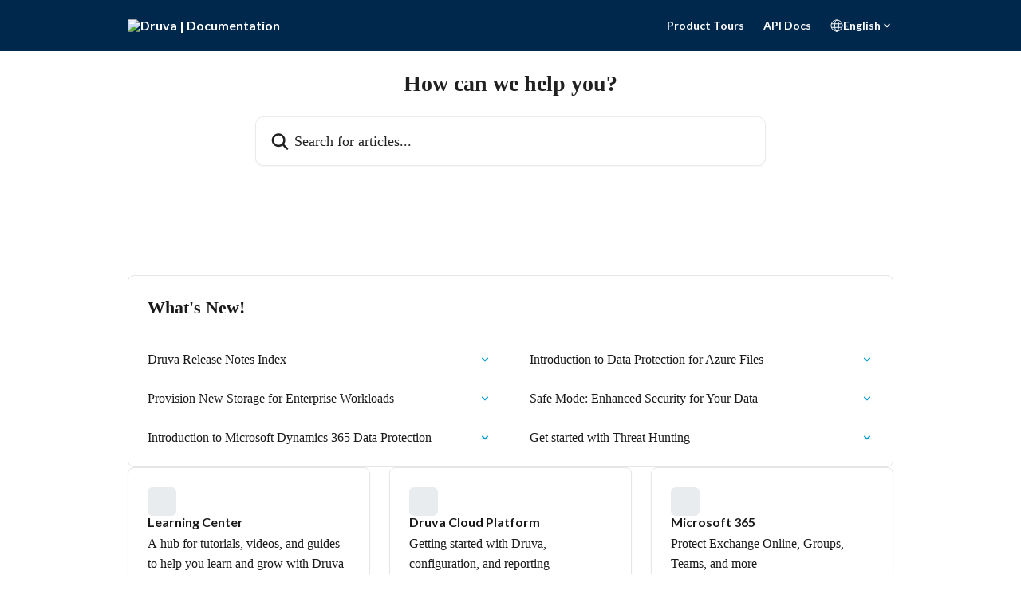

--- FILE ---
content_type: text/html; charset=utf-8
request_url: https://help.druva.com/en
body_size: 16044
content:
<!DOCTYPE html><html lang="en"><head><meta charSet="utf-8" data-next-head=""/><title data-next-head="">Druva | Documentation</title><meta property="og:title" content="Druva | Documentation" data-next-head=""/><meta name="twitter:title" content="Druva | Documentation" data-next-head=""/><meta property="og:description" content="Druva | Documentation" data-next-head=""/><meta name="twitter:description" content="Druva | Documentation" data-next-head=""/><meta name="description" content="Druva | Documentation" data-next-head=""/><meta property="og:type" content="website" data-next-head=""/><meta name="robots" content="all" data-next-head=""/><meta name="viewport" content="width=device-width, initial-scale=1" data-next-head=""/><link href="https://intercom.help/druva-help-center/assets/favicon" rel="icon" data-next-head=""/><link rel="canonical" href="https://help.druva.com/en/" data-next-head=""/><link rel="alternate" href="https://help.druva.com/en/" hrefLang="en" data-next-head=""/><link rel="alternate" href="https://help.druva.com/en/" hrefLang="x-default" data-next-head=""/><link nonce="z0fv6RznRBVGGsjBUG3nXUPcR2UptcUVZDGD0QFHLww=" rel="preload" href="https://static.intercomassets.com/_next/static/css/3141721a1e975790.css" as="style"/><link nonce="z0fv6RznRBVGGsjBUG3nXUPcR2UptcUVZDGD0QFHLww=" rel="stylesheet" href="https://static.intercomassets.com/_next/static/css/3141721a1e975790.css" data-n-g=""/><link nonce="z0fv6RznRBVGGsjBUG3nXUPcR2UptcUVZDGD0QFHLww=" rel="preload" href="https://static.intercomassets.com/_next/static/css/478e7021f61ff7f6.css" as="style"/><link nonce="z0fv6RznRBVGGsjBUG3nXUPcR2UptcUVZDGD0QFHLww=" rel="stylesheet" href="https://static.intercomassets.com/_next/static/css/478e7021f61ff7f6.css"/><link nonce="z0fv6RznRBVGGsjBUG3nXUPcR2UptcUVZDGD0QFHLww=" rel="preload" href="https://static.intercomassets.com/_next/static/css/2b420b27f78df33f.css" as="style"/><link nonce="z0fv6RznRBVGGsjBUG3nXUPcR2UptcUVZDGD0QFHLww=" rel="stylesheet" href="https://static.intercomassets.com/_next/static/css/2b420b27f78df33f.css"/><noscript data-n-css="z0fv6RznRBVGGsjBUG3nXUPcR2UptcUVZDGD0QFHLww="></noscript><script defer="" nonce="z0fv6RznRBVGGsjBUG3nXUPcR2UptcUVZDGD0QFHLww=" nomodule="" src="https://static.intercomassets.com/_next/static/chunks/polyfills-42372ed130431b0a.js"></script><script defer="" src="https://static.intercomassets.com/_next/static/chunks/4065.dc03f823da24a99e.js" nonce="z0fv6RznRBVGGsjBUG3nXUPcR2UptcUVZDGD0QFHLww="></script><script defer="" src="https://static.intercomassets.com/_next/static/chunks/1200.9e10d77acb556fa6.js" nonce="z0fv6RznRBVGGsjBUG3nXUPcR2UptcUVZDGD0QFHLww="></script><script src="https://static.intercomassets.com/_next/static/chunks/webpack-bddfdcefc2f9fcc5.js" nonce="z0fv6RznRBVGGsjBUG3nXUPcR2UptcUVZDGD0QFHLww=" defer=""></script><script src="https://static.intercomassets.com/_next/static/chunks/framework-1f1b8d38c1d86c61.js" nonce="z0fv6RznRBVGGsjBUG3nXUPcR2UptcUVZDGD0QFHLww=" defer=""></script><script src="https://static.intercomassets.com/_next/static/chunks/main-867d51f9867933e7.js" nonce="z0fv6RznRBVGGsjBUG3nXUPcR2UptcUVZDGD0QFHLww=" defer=""></script><script src="https://static.intercomassets.com/_next/static/chunks/pages/_app-48cb5066bcd6f6c7.js" nonce="z0fv6RznRBVGGsjBUG3nXUPcR2UptcUVZDGD0QFHLww=" defer=""></script><script src="https://static.intercomassets.com/_next/static/chunks/d0502abb-aa607f45f5026044.js" nonce="z0fv6RznRBVGGsjBUG3nXUPcR2UptcUVZDGD0QFHLww=" defer=""></script><script src="https://static.intercomassets.com/_next/static/chunks/6190-ef428f6633b5a03f.js" nonce="z0fv6RznRBVGGsjBUG3nXUPcR2UptcUVZDGD0QFHLww=" defer=""></script><script src="https://static.intercomassets.com/_next/static/chunks/296-7834dcf3444315af.js" nonce="z0fv6RznRBVGGsjBUG3nXUPcR2UptcUVZDGD0QFHLww=" defer=""></script><script src="https://static.intercomassets.com/_next/static/chunks/1493-082b934bc7717cd6.js" nonce="z0fv6RznRBVGGsjBUG3nXUPcR2UptcUVZDGD0QFHLww=" defer=""></script><script src="https://static.intercomassets.com/_next/static/chunks/pages/%5BhelpCenterIdentifier%5D/%5Blocale%5D/landing-11986287b0fe7a13.js" nonce="z0fv6RznRBVGGsjBUG3nXUPcR2UptcUVZDGD0QFHLww=" defer=""></script><script src="https://static.intercomassets.com/_next/static/owCM6oqJUAqxAIiAh7wdD/_buildManifest.js" nonce="z0fv6RznRBVGGsjBUG3nXUPcR2UptcUVZDGD0QFHLww=" defer=""></script><script src="https://static.intercomassets.com/_next/static/owCM6oqJUAqxAIiAh7wdD/_ssgManifest.js" nonce="z0fv6RznRBVGGsjBUG3nXUPcR2UptcUVZDGD0QFHLww=" defer=""></script><meta name="sentry-trace" content="56e913dfa54532aded834c3c204746d1-1c5ec67ca57d4bef-0"/><meta name="baggage" content="sentry-environment=production,sentry-release=26d76f7c84b09204ce798b2e4a56b669913ab165,sentry-public_key=187f842308a64dea9f1f64d4b1b9c298,sentry-trace_id=56e913dfa54532aded834c3c204746d1,sentry-org_id=2129,sentry-sampled=false,sentry-sample_rand=0.09671483422813532,sentry-sample_rate=0"/><style id="__jsx-2011419142">:root{--body-bg: rgb(255, 255, 255);
--body-image: none;
--body-bg-rgb: 255, 255, 255;
--body-border: rgb(230, 230, 230);
--body-primary-color: #1a1a1a;
--body-secondary-color: #737373;
--body-reaction-bg: rgb(242, 242, 242);
--body-reaction-text-color: rgb(64, 64, 64);
--body-toc-active-border: #737373;
--body-toc-inactive-border: #f2f2f2;
--body-toc-inactive-color: #737373;
--body-toc-active-font-weight: 400;
--body-table-border: rgb(204, 204, 204);
--body-color: hsl(0, 0%, 0%);
--footer-bg: rgb(0, 40, 76);
--footer-image: none;
--footer-border: rgb(0, 67, 127);
--footer-color: hsl(210, 17%, 98%);
--header-bg: none;
--header-image: url(https://downloads.intercomcdn.com/i/o/465507/4bb5e205ad405d4b75368139/d73e08309388a84917c8329087e50d4b.png);
--header-color: hsl(0, 0%, 13%);
--collection-card-bg: rgb(233, 236, 239);
--collection-card-image: none;
--collection-card-color: hsl(30, 38%, 94%);
--card-bg: rgb(255, 255, 255);
--card-border-color: rgb(230, 230, 230);
--card-border-inner-radius: 6px;
--card-border-radius: 8px;
--card-shadow: 0 1px 2px 0 rgb(0 0 0 / 0.05);
--search-bar-border-radius: 10px;
--search-bar-width: 100%;
--ticket-blue-bg-color: #dce1f9;
--ticket-blue-text-color: #334bfa;
--ticket-green-bg-color: #d7efdc;
--ticket-green-text-color: #0f7134;
--ticket-orange-bg-color: #ffebdb;
--ticket-orange-text-color: #b24d00;
--ticket-red-bg-color: #ffdbdb;
--ticket-red-text-color: #df2020;
--header-height: 245px;
--header-subheader-background-color: #00284C;
--header-subheader-font-color: #FFFFFF;
--content-block-bg: rgb(255, 255, 255);
--content-block-image: none;
--content-block-color: hsl(0, 0%, 10%);
--content-block-button-bg: rgb(33, 113, 181);
--content-block-button-image: none;
--content-block-button-color: hsl(210, 17%, 98%);
--content-block-button-radius: 6px;
--content-block-margin: calc(-50vw + 50%);
--content-block-width: calc(100vw);
--primary-color: hsl(195, 100%, 40%);
--primary-color-alpha-10: hsla(195, 100%, 40%, 0.1);
--primary-color-alpha-60: hsla(195, 100%, 40%, 0.6);
--text-on-primary-color: #1a1a1a}</style><style id="__jsx-2179010651">:root{--font-family-primary: 'Roboto', 'Roboto Fallback'}</style><style id="__jsx-1812811501">:root{--font-family-secondary: 'Lato', 'Lato Fallback'}</style><style id="__jsx-1308133340">#search-bar{--search-bar-width: 640px}</style><style id="__jsx-1406699716">#header{--header-height: 245px}</style><style id="__jsx-cf6f0ea00fa5c760">.fade-background.jsx-cf6f0ea00fa5c760{background:radial-gradient(333.38%100%at 50%0%,rgba(var(--body-bg-rgb),0)0%,rgba(var(--body-bg-rgb),.00925356)11.67%,rgba(var(--body-bg-rgb),.0337355)21.17%,rgba(var(--body-bg-rgb),.0718242)28.85%,rgba(var(--body-bg-rgb),.121898)35.03%,rgba(var(--body-bg-rgb),.182336)40.05%,rgba(var(--body-bg-rgb),.251516)44.25%,rgba(var(--body-bg-rgb),.327818)47.96%,rgba(var(--body-bg-rgb),.409618)51.51%,rgba(var(--body-bg-rgb),.495297)55.23%,rgba(var(--body-bg-rgb),.583232)59.47%,rgba(var(--body-bg-rgb),.671801)64.55%,rgba(var(--body-bg-rgb),.759385)70.81%,rgba(var(--body-bg-rgb),.84436)78.58%,rgba(var(--body-bg-rgb),.9551)88.2%,rgba(var(--body-bg-rgb),1)100%),var(--header-image),var(--header-bg);background-size:cover;background-position-x:center}</style></head><body><div id="__next"><div dir="ltr" class="h-full w-full"><span class="hidden">Copyright 2023. Intercom Inc.

      Licensed under the Apache License, Version 2.0 (the &quot;License&quot;);
      you may not use this file except in compliance with the License.
      You may obtain a copy of the License at

          http://www.apache.org/licenses/LICENSE-2.0

      Unless required by applicable law or agreed to in writing, software
      distributed under the License is distributed on an &quot;AS IS&quot; BASIS,
      WITHOUT WARRANTIES OR CONDITIONS OF ANY KIND, either express or implied.
      See the License for the specific language governing permissions and
      limitations under the License.</span><span class="hidden">Copyright (c) 2023, Intercom, Inc. (legal@intercom.io) with Reserved Font Name &quot;Lato&quot;.
      This Font Software is licensed under the SIL Open Font License, Version 1.1.</span><a href="#main-content" class="sr-only font-bold text-header-color focus:not-sr-only focus:absolute focus:left-4 focus:top-4 focus:z-50" aria-roledescription="Link, Press control-option-right-arrow to exit">Skip to main content</a><main class=""><header id="header" data-testid="header" class="jsx-cf6f0ea00fa5c760 flex flex-col text-header-color"><section class="relative flex w-full flex-col bg-header-subheader-background-color text-header-subheader-font-color pb-6"><div class="header__meta_wrapper flex justify-center px-5 pt-6 leading-none sm:px-10"><div class="flex items-center w-240" data-testid="subheader-container"><div class="mo__body header__site_name"><div class="header__logo"><a href="/en/"><img src="https://downloads.intercomcdn.com/i/o/440690/1a2d657ec884f670fda4ec8e/31e15d955d73babef21f49bb8f1142ee.png" height="249" alt="Druva | Documentation"/></a></div></div><div><div class="flex items-center font-semibold"><div class="flex items-center md:hidden" data-testid="small-screen-children"><button class="flex items-center border-none bg-transparent px-1.5" data-testid="hamburger-menu-button" aria-label="Open menu"><svg width="24" height="24" viewBox="0 0 16 16" xmlns="http://www.w3.org/2000/svg" class="fill-current"><path d="M1.86861 2C1.38889 2 1 2.3806 1 2.85008C1 3.31957 1.38889 3.70017 1.86861 3.70017H14.1314C14.6111 3.70017 15 3.31957 15 2.85008C15 2.3806 14.6111 2 14.1314 2H1.86861Z"></path><path d="M1 8C1 7.53051 1.38889 7.14992 1.86861 7.14992H14.1314C14.6111 7.14992 15 7.53051 15 8C15 8.46949 14.6111 8.85008 14.1314 8.85008H1.86861C1.38889 8.85008 1 8.46949 1 8Z"></path><path d="M1 13.1499C1 12.6804 1.38889 12.2998 1.86861 12.2998H14.1314C14.6111 12.2998 15 12.6804 15 13.1499C15 13.6194 14.6111 14 14.1314 14H1.86861C1.38889 14 1 13.6194 1 13.1499Z"></path></svg></button><div class="fixed right-0 top-0 z-50 h-full w-full hidden" data-testid="hamburger-menu"><div class="flex h-full w-full justify-end bg-black bg-opacity-30"><div class="flex h-fit w-full flex-col bg-white opacity-100 sm:h-full sm:w-1/2"><button class="text-body-font flex items-center self-end border-none bg-transparent pr-6 pt-6" data-testid="hamburger-menu-close-button" aria-label="Close menu"><svg width="24" height="24" viewBox="0 0 16 16" xmlns="http://www.w3.org/2000/svg"><path d="M3.5097 3.5097C3.84165 3.17776 4.37984 3.17776 4.71178 3.5097L7.99983 6.79775L11.2879 3.5097C11.6198 3.17776 12.158 3.17776 12.49 3.5097C12.8219 3.84165 12.8219 4.37984 12.49 4.71178L9.20191 7.99983L12.49 11.2879C12.8219 11.6198 12.8219 12.158 12.49 12.49C12.158 12.8219 11.6198 12.8219 11.2879 12.49L7.99983 9.20191L4.71178 12.49C4.37984 12.8219 3.84165 12.8219 3.5097 12.49C3.17776 12.158 3.17776 11.6198 3.5097 11.2879L6.79775 7.99983L3.5097 4.71178C3.17776 4.37984 3.17776 3.84165 3.5097 3.5097Z"></path></svg></button><nav class="flex flex-col pl-4 text-black"><a target="_blank" rel="noopener noreferrer" href="https://www.druva.com/tours" class="mx-5 mb-5 text-md no-underline hover:opacity-80 md:mx-3 md:my-0 md:text-base" data-testid="header-link-0">Product Tours</a><a target="_blank" rel="noopener noreferrer" href="https://developer.druva.com/" class="mx-5 mb-5 text-md no-underline hover:opacity-80 md:mx-3 md:my-0 md:text-base" data-testid="header-link-1">API Docs</a><div class="relative cursor-pointer has-[:focus]:outline"><select class="peer absolute z-10 block h-6 w-full cursor-pointer opacity-0 md:text-base" aria-label="Change language" id="language-selector"><option value="/en/" class="text-black" selected="">English</option></select><div class="mb-10 ml-5 flex items-center gap-1 text-md hover:opacity-80 peer-hover:opacity-80 md:m-0 md:ml-3 md:text-base" aria-hidden="true"><svg id="locale-picker-globe" width="16" height="16" viewBox="0 0 16 16" fill="none" xmlns="http://www.w3.org/2000/svg" class="shrink-0" aria-hidden="true"><path d="M8 15C11.866 15 15 11.866 15 8C15 4.13401 11.866 1 8 1C4.13401 1 1 4.13401 1 8C1 11.866 4.13401 15 8 15Z" stroke="currentColor" stroke-linecap="round" stroke-linejoin="round"></path><path d="M8 15C9.39949 15 10.534 11.866 10.534 8C10.534 4.13401 9.39949 1 8 1C6.60051 1 5.466 4.13401 5.466 8C5.466 11.866 6.60051 15 8 15Z" stroke="currentColor" stroke-linecap="round" stroke-linejoin="round"></path><path d="M1.448 5.75989H14.524" stroke="currentColor" stroke-linecap="round" stroke-linejoin="round"></path><path d="M1.448 10.2402H14.524" stroke="currentColor" stroke-linecap="round" stroke-linejoin="round"></path></svg>English<svg id="locale-picker-arrow" width="16" height="16" viewBox="0 0 16 16" fill="none" xmlns="http://www.w3.org/2000/svg" class="shrink-0" aria-hidden="true"><path d="M5 6.5L8.00093 9.5L11 6.50187" stroke="currentColor" stroke-width="1.5" stroke-linecap="round" stroke-linejoin="round"></path></svg></div></div></nav></div></div></div></div><nav class="hidden items-center md:flex" data-testid="large-screen-children"><a target="_blank" rel="noopener noreferrer" href="https://www.druva.com/tours" class="mx-5 mb-5 text-md no-underline hover:opacity-80 md:mx-3 md:my-0 md:text-base" data-testid="header-link-0">Product Tours</a><a target="_blank" rel="noopener noreferrer" href="https://developer.druva.com/" class="mx-5 mb-5 text-md no-underline hover:opacity-80 md:mx-3 md:my-0 md:text-base" data-testid="header-link-1">API Docs</a><div class="relative cursor-pointer has-[:focus]:outline"><select class="peer absolute z-10 block h-6 w-full cursor-pointer opacity-0 md:text-base" aria-label="Change language" id="language-selector"><option value="/en/" class="text-black" selected="">English</option></select><div class="mb-10 ml-5 flex items-center gap-1 text-md hover:opacity-80 peer-hover:opacity-80 md:m-0 md:ml-3 md:text-base" aria-hidden="true"><svg id="locale-picker-globe" width="16" height="16" viewBox="0 0 16 16" fill="none" xmlns="http://www.w3.org/2000/svg" class="shrink-0" aria-hidden="true"><path d="M8 15C11.866 15 15 11.866 15 8C15 4.13401 11.866 1 8 1C4.13401 1 1 4.13401 1 8C1 11.866 4.13401 15 8 15Z" stroke="currentColor" stroke-linecap="round" stroke-linejoin="round"></path><path d="M8 15C9.39949 15 10.534 11.866 10.534 8C10.534 4.13401 9.39949 1 8 1C6.60051 1 5.466 4.13401 5.466 8C5.466 11.866 6.60051 15 8 15Z" stroke="currentColor" stroke-linecap="round" stroke-linejoin="round"></path><path d="M1.448 5.75989H14.524" stroke="currentColor" stroke-linecap="round" stroke-linejoin="round"></path><path d="M1.448 10.2402H14.524" stroke="currentColor" stroke-linecap="round" stroke-linejoin="round"></path></svg>English<svg id="locale-picker-arrow" width="16" height="16" viewBox="0 0 16 16" fill="none" xmlns="http://www.w3.org/2000/svg" class="shrink-0" aria-hidden="true"><path d="M5 6.5L8.00093 9.5L11 6.50187" stroke="currentColor" stroke-width="1.5" stroke-linecap="round" stroke-linejoin="round"></path></svg></div></div></nav></div></div></div></div></section><div class="jsx-cf6f0ea00fa5c760 relative flex grow flex-col mb-9 bg-header-bg bg-header-image bg-cover bg-center pb-9 pt-6 sm:min-h-header"><div id="sr-announcement" aria-live="polite" class="jsx-cf6f0ea00fa5c760 sr-only"></div><div class="jsx-cf6f0ea00fa5c760 flex h-full flex-col items-center marker:shrink-0"><section class="relative mx-5 flex h-full w-full flex-col items-center px-5 sm:px-10"><div class="flex h-full max-w-full flex-col w-240 justify-center" data-testid="main-header-container"><h1 class="text-7 mb-6 text-welcome-message font-bold text-header-color text-center">How can we help you?</h1><div id="search-bar" class="relative w-full"><form action="/en/" autoComplete="off"><div class="flex w-full flex-col items-center"><div class="relative flex w-full sm:w-search-bar"><label for="search-input" class="sr-only">Search for articles...</label><input id="search-input" type="text" autoComplete="off" class="peer w-full rounded-search-bar border border-black-alpha-8 bg-white-alpha-20 p-4 ps-12 font-secondary text-lg text-header-color shadow-search-bar outline-none transition ease-linear placeholder:text-header-color hover:bg-white-alpha-27 hover:shadow-search-bar-hover focus:border-transparent focus:bg-white focus:text-black-10 focus:shadow-search-bar-focused placeholder:focus:text-black-45" placeholder="Search for articles..." name="q" aria-label="Search for articles..." value=""/><div class="absolute inset-y-0 start-0 flex items-center fill-header-color peer-focus-visible:fill-black-45 pointer-events-none ps-5"><svg width="22" height="21" viewBox="0 0 22 21" xmlns="http://www.w3.org/2000/svg" class="fill-inherit" aria-hidden="true"><path fill-rule="evenodd" clip-rule="evenodd" d="M3.27485 8.7001C3.27485 5.42781 5.92757 2.7751 9.19985 2.7751C12.4721 2.7751 15.1249 5.42781 15.1249 8.7001C15.1249 11.9724 12.4721 14.6251 9.19985 14.6251C5.92757 14.6251 3.27485 11.9724 3.27485 8.7001ZM9.19985 0.225098C4.51924 0.225098 0.724854 4.01948 0.724854 8.7001C0.724854 13.3807 4.51924 17.1751 9.19985 17.1751C11.0802 17.1751 12.8176 16.5627 14.2234 15.5265L19.0981 20.4013C19.5961 20.8992 20.4033 20.8992 20.9013 20.4013C21.3992 19.9033 21.3992 19.0961 20.9013 18.5981L16.0264 13.7233C17.0625 12.3176 17.6749 10.5804 17.6749 8.7001C17.6749 4.01948 13.8805 0.225098 9.19985 0.225098Z"></path></svg></div></div></div></form></div></div></section></div></div></header><div class="z-1 flex shrink-0 grow basis-auto justify-center px-5 sm:px-10"><section data-testid="main-content" id="main-content" class="max-w-full w-240"><section data-testid="landing-section"><div class="flex flex-col gap-12"><section class="flex flex-col rounded-card border border-solid border-card-border bg-card-bg p-2 sm:p-3"><header data-testid="article-list-block-title" class="mb-1 px-3 pb-4 pt-2 font-primary text-xl font-bold leading-10 text-body-primary-color">What&#x27;s New!</header><div class="grid auto-rows-auto gap-x-4 sm:gap-x-6 md:grid-cols-2" role="list"><a class="duration-250 group/article flex flex-row justify-between gap-2 py-2 no-underline transition ease-linear hover:bg-primary-alpha-10 hover:text-primary sm:rounded-card-inner sm:py-3 rounded-card-inner px-3" href="https://help.druva.com/en/articles/10206884-druva-release-notes-index" data-testid="article-link"><div class="flex flex-col p-0"><span class="m-0 text-md text-body-primary-color group-hover/article:text-primary font-regular">Druva Release Notes Index</span></div><div class="flex shrink-0 flex-col justify-center p-0"><svg class="block h-4 w-4 text-primary ltr:-rotate-90 rtl:rotate-90" fill="currentColor" viewBox="0 0 20 20" xmlns="http://www.w3.org/2000/svg"><path fill-rule="evenodd" d="M5.293 7.293a1 1 0 011.414 0L10 10.586l3.293-3.293a1 1 0 111.414 1.414l-4 4a1 1 0 01-1.414 0l-4-4a1 1 0 010-1.414z" clip-rule="evenodd"></path></svg></div></a><a class="duration-250 group/article flex flex-row justify-between gap-2 py-2 no-underline transition ease-linear hover:bg-primary-alpha-10 hover:text-primary sm:rounded-card-inner sm:py-3 rounded-card-inner px-3" href="https://help.druva.com/en/articles/12469511-introduction-to-data-protection-for-azure-files" data-testid="article-link"><div class="flex flex-col p-0"><span class="m-0 text-md text-body-primary-color group-hover/article:text-primary font-regular">Introduction to Data Protection for Azure Files</span></div><div class="flex shrink-0 flex-col justify-center p-0"><svg class="block h-4 w-4 text-primary ltr:-rotate-90 rtl:rotate-90" fill="currentColor" viewBox="0 0 20 20" xmlns="http://www.w3.org/2000/svg"><path fill-rule="evenodd" d="M5.293 7.293a1 1 0 011.414 0L10 10.586l3.293-3.293a1 1 0 111.414 1.414l-4 4a1 1 0 01-1.414 0l-4-4a1 1 0 010-1.414z" clip-rule="evenodd"></path></svg></div></a><a class="duration-250 group/article flex flex-row justify-between gap-2 py-2 no-underline transition ease-linear hover:bg-primary-alpha-10 hover:text-primary sm:rounded-card-inner sm:py-3 rounded-card-inner px-3" href="https://help.druva.com/en/articles/12890113-provision-new-storage-for-enterprise-workloads" data-testid="article-link"><div class="flex flex-col p-0"><span class="m-0 text-md text-body-primary-color group-hover/article:text-primary font-regular">Provision New Storage for Enterprise Workloads</span></div><div class="flex shrink-0 flex-col justify-center p-0"><svg class="block h-4 w-4 text-primary ltr:-rotate-90 rtl:rotate-90" fill="currentColor" viewBox="0 0 20 20" xmlns="http://www.w3.org/2000/svg"><path fill-rule="evenodd" d="M5.293 7.293a1 1 0 011.414 0L10 10.586l3.293-3.293a1 1 0 111.414 1.414l-4 4a1 1 0 01-1.414 0l-4-4a1 1 0 010-1.414z" clip-rule="evenodd"></path></svg></div></a><a class="duration-250 group/article flex flex-row justify-between gap-2 py-2 no-underline transition ease-linear hover:bg-primary-alpha-10 hover:text-primary sm:rounded-card-inner sm:py-3 rounded-card-inner px-3" href="https://help.druva.com/en/articles/10901085-safe-mode-enhanced-security-for-your-data" data-testid="article-link"><div class="flex flex-col p-0"><span class="m-0 text-md text-body-primary-color group-hover/article:text-primary font-regular">Safe Mode: Enhanced Security for Your Data</span></div><div class="flex shrink-0 flex-col justify-center p-0"><svg class="block h-4 w-4 text-primary ltr:-rotate-90 rtl:rotate-90" fill="currentColor" viewBox="0 0 20 20" xmlns="http://www.w3.org/2000/svg"><path fill-rule="evenodd" d="M5.293 7.293a1 1 0 011.414 0L10 10.586l3.293-3.293a1 1 0 111.414 1.414l-4 4a1 1 0 01-1.414 0l-4-4a1 1 0 010-1.414z" clip-rule="evenodd"></path></svg></div></a><a class="duration-250 group/article flex flex-row justify-between gap-2 py-2 no-underline transition ease-linear hover:bg-primary-alpha-10 hover:text-primary sm:rounded-card-inner sm:py-3 rounded-card-inner px-3" href="https://help.druva.com/en/articles/10513524-introduction-to-microsoft-dynamics-365-data-protection" data-testid="article-link"><div class="flex flex-col p-0"><span class="m-0 text-md text-body-primary-color group-hover/article:text-primary font-regular">Introduction to Microsoft Dynamics 365 Data Protection</span></div><div class="flex shrink-0 flex-col justify-center p-0"><svg class="block h-4 w-4 text-primary ltr:-rotate-90 rtl:rotate-90" fill="currentColor" viewBox="0 0 20 20" xmlns="http://www.w3.org/2000/svg"><path fill-rule="evenodd" d="M5.293 7.293a1 1 0 011.414 0L10 10.586l3.293-3.293a1 1 0 111.414 1.414l-4 4a1 1 0 01-1.414 0l-4-4a1 1 0 010-1.414z" clip-rule="evenodd"></path></svg></div></a><a class="duration-250 group/article flex flex-row justify-between gap-2 py-2 no-underline transition ease-linear hover:bg-primary-alpha-10 hover:text-primary sm:rounded-card-inner sm:py-3 rounded-card-inner px-3" href="https://help.druva.com/en/articles/9398481-get-started-with-threat-hunting" data-testid="article-link"><div class="flex flex-col p-0"><span class="m-0 text-md text-body-primary-color group-hover/article:text-primary font-regular">Get started with Threat Hunting</span></div><div class="flex shrink-0 flex-col justify-center p-0"><svg class="block h-4 w-4 text-primary ltr:-rotate-90 rtl:rotate-90" fill="currentColor" viewBox="0 0 20 20" xmlns="http://www.w3.org/2000/svg"><path fill-rule="evenodd" d="M5.293 7.293a1 1 0 011.414 0L10 10.586l3.293-3.293a1 1 0 111.414 1.414l-4 4a1 1 0 01-1.414 0l-4-4a1 1 0 010-1.414z" clip-rule="evenodd"></path></svg></div></a></div></section><div class="grid auto-rows-auto gap-x-4 sm:gap-x-6 gap-y-4 sm:gap-y-6 md:grid-cols-3" role="list"><a href="https://help.druva.com/en/collections/9527765-learning-center" data-testid="collection-card-classic" class="collection-link group/collection-summary flex grow overflow-hidden border border-solid border-card-border bg-card-bg no-underline shadow-card transition ease-linear rounded-card hover:border-primary-alpha-60 flex-col"><div class="flex grow flex-col gap-4 p-5 sm:flex-col sm:p-6" id="learning-center"><div id="collection-icon-9527765" class="flex items-center rounded-card-inner bg-cover bg-center h-9 w-9 justify-center bg-collection-card-bg bg-collection-card-image" data-test-collection-photo="true"><div class="h-6 w-6"><img src="https://downloads.intercomcdn.com/i/o/bss4b318/585118/8078d4bc5f8c62327d010decd903/27cbbb7d58b7d2f5a64d54a69a09ff00.png" alt="" width="100%" height="100%" loading="lazy"/></div></div><div class="intercom-force-break flex w-full flex-1 flex-col text-body-primary-color justify-between"><div><div class="-mt-1 mb-0.5 line-clamp-2 text-md font-semibold leading-normal text-body-primary-color transition ease-linear group-hover/collection-summary:text-primary sm:line-clamp-1" data-testid="collection-name">Learning Center</div><p class="mb-0 mt-0 line-clamp-3 text-md sm:line-clamp-3">A hub for tutorials, videos, and guides to help you learn and grow with Druva</p></div><div class="mt-4"><div class="flex"><span class="line-clamp-1 flex text-base text-body-secondary-color">1 article</span></div></div></div></div></a><a href="https://help.druva.com/en/collections/6094377-druva-cloud-platform" data-testid="collection-card-classic" class="collection-link group/collection-summary flex grow overflow-hidden border border-solid border-card-border bg-card-bg no-underline shadow-card transition ease-linear rounded-card hover:border-primary-alpha-60 flex-col"><div class="flex grow flex-col gap-4 p-5 sm:flex-col sm:p-6" id="druva-cloud-platform"><div id="collection-icon-6094377" class="flex items-center rounded-card-inner bg-cover bg-center h-9 w-9 justify-center bg-collection-card-bg bg-collection-card-image" data-test-collection-photo="true"><div class="h-6 w-6"><img src="https://downloads.intercomcdn.com/i/o/bss4b318/585120/c21aafe5bbf71bb92d5079cc2534/d82ceed707b21b8b9be9aee530bf5714.png" alt="" width="100%" height="100%" loading="lazy"/></div></div><div class="intercom-force-break flex w-full flex-1 flex-col text-body-primary-color justify-between"><div><div class="-mt-1 mb-0.5 line-clamp-2 text-md font-semibold leading-normal text-body-primary-color transition ease-linear group-hover/collection-summary:text-primary sm:line-clamp-1" data-testid="collection-name">Druva Cloud Platform</div><p class="mb-0 mt-0 line-clamp-3 text-md sm:line-clamp-3">Getting started with Druva, configuration, and reporting</p></div><div class="mt-4"><div class="flex"><span class="line-clamp-1 flex text-base text-body-secondary-color">228 articles</span></div></div></div></div></a><a href="https://help.druva.com/en/collections/6093923-microsoft-365" data-testid="collection-card-classic" class="collection-link group/collection-summary flex grow overflow-hidden border border-solid border-card-border bg-card-bg no-underline shadow-card transition ease-linear rounded-card hover:border-primary-alpha-60 flex-col"><div class="flex grow flex-col gap-4 p-5 sm:flex-col sm:p-6" id="microsoft-365"><div id="collection-icon-6093923" class="flex items-center rounded-card-inner bg-cover bg-center h-9 w-9 justify-center bg-collection-card-bg bg-collection-card-image" data-test-collection-photo="true"><div class="h-6 w-6"><img src="https://downloads.intercomcdn.com/i/o/575387/9e9bdb44e2939053d7190372/d8d49332658e39400a61af2be51eff49.png" alt="" width="100%" height="100%" loading="lazy"/></div></div><div class="intercom-force-break flex w-full flex-1 flex-col text-body-primary-color justify-between"><div><div class="-mt-1 mb-0.5 line-clamp-2 text-md font-semibold leading-normal text-body-primary-color transition ease-linear group-hover/collection-summary:text-primary sm:line-clamp-1" data-testid="collection-name">Microsoft 365</div><p class="mb-0 mt-0 line-clamp-3 text-md sm:line-clamp-3">Protect Exchange Online, Groups, Teams, and more</p></div><div class="mt-4"><div class="flex"><span class="line-clamp-1 flex text-base text-body-secondary-color">171 articles</span></div></div></div></div></a><a href="https://help.druva.com/en/collections/9593289-microsoft-entra-id" data-testid="collection-card-classic" class="collection-link group/collection-summary flex grow overflow-hidden border border-solid border-card-border bg-card-bg no-underline shadow-card transition ease-linear rounded-card hover:border-primary-alpha-60 flex-col"><div class="flex grow flex-col gap-4 p-5 sm:flex-col sm:p-6" id="microsoft-entra-id"><div id="collection-icon-9593289" class="flex items-center rounded-card-inner bg-cover bg-center h-9 w-9 justify-center bg-collection-card-bg bg-collection-card-image" data-test-collection-photo="true"><div class="h-6 w-6"><img src="https://downloads.intercomcdn.com/i/o/575398/5750efb7197085d80da96815/c723f5a45dbe8d80711a52ea2831d25b.png" alt="" width="100%" height="100%" loading="lazy"/></div></div><div class="intercom-force-break flex w-full flex-1 flex-col text-body-primary-color justify-between"><div><div class="-mt-1 mb-0.5 line-clamp-2 text-md font-semibold leading-normal text-body-primary-color transition ease-linear group-hover/collection-summary:text-primary sm:line-clamp-1" data-testid="collection-name">Microsoft Entra ID</div><p class="mb-0 mt-0 line-clamp-3 text-md sm:line-clamp-3">Protect Microsoft Entra ID data</p></div><div class="mt-4"><div class="flex"><span class="line-clamp-1 flex text-base text-body-secondary-color">11 articles</span></div></div></div></div></a><a href="https://help.druva.com/en/collections/11587083-microsoft-dynamics-365" data-testid="collection-card-classic" class="collection-link group/collection-summary flex grow overflow-hidden border border-solid border-card-border bg-card-bg no-underline shadow-card transition ease-linear rounded-card hover:border-primary-alpha-60 flex-col"><div class="flex grow flex-col gap-4 p-5 sm:flex-col sm:p-6" id="microsoft-dynamics-365"><div id="collection-icon-11587083" class="flex items-center rounded-card-inner bg-cover bg-center h-9 w-9 justify-center bg-collection-card-bg bg-collection-card-image" data-test-collection-photo="true"><div class="h-6 w-6"><img src="https://downloads.intercomcdn.com/i/o/bss4b318/656434/fc4b5573aa3d479d352b129196ae/f6d3ed84b6b454976e2e8e0579cd23ab.png" alt="" width="100%" height="100%" loading="lazy"/></div></div><div class="intercom-force-break flex w-full flex-1 flex-col text-body-primary-color justify-between"><div><div class="-mt-1 mb-0.5 line-clamp-2 text-md font-semibold leading-normal text-body-primary-color transition ease-linear group-hover/collection-summary:text-primary sm:line-clamp-1" data-testid="collection-name">Microsoft Dynamics 365</div><p class="mb-0 mt-0 line-clamp-3 text-md sm:line-clamp-3">Protect Microsoft Dynamics 365 Environments</p></div><div class="mt-4"><div class="flex"><span class="line-clamp-1 flex text-base text-body-secondary-color">13 articles</span></div></div></div></div></a><a href="https://help.druva.com/en/collections/7534052-enterprise-workloads" data-testid="collection-card-classic" class="collection-link group/collection-summary flex grow overflow-hidden border border-solid border-card-border bg-card-bg no-underline shadow-card transition ease-linear rounded-card hover:border-primary-alpha-60 flex-col"><div class="flex grow flex-col gap-4 p-5 sm:flex-col sm:p-6" id="enterprise-workloads"><div id="collection-icon-7534052" class="flex items-center rounded-card-inner bg-cover bg-center h-9 w-9 justify-center bg-collection-card-bg bg-collection-card-image" data-test-collection-photo="true"><div class="h-6 w-6"><img src="https://downloads.intercomcdn.com/i/o/575384/3da742f6978558e96e0891aa/32ad590e05e7e5ce73b24c116321b285.png" alt="" width="100%" height="100%" loading="lazy"/></div></div><div class="intercom-force-break flex w-full flex-1 flex-col text-body-primary-color justify-between"><div><div class="-mt-1 mb-0.5 line-clamp-2 text-md font-semibold leading-normal text-body-primary-color transition ease-linear group-hover/collection-summary:text-primary sm:line-clamp-1" data-testid="collection-name">Enterprise Workloads</div><p class="mb-0 mt-0 line-clamp-3 text-md sm:line-clamp-3">Protect on-premise and cloud workloads: File, NAS, SQL, Oracle, SAP HANA, VMware, Nutanix AHV, Hyper-V, MySQL, PostgreSQL, AWS S3, Azure VMs, Azure Blob Storage, and Azure SQL</p></div><div class="mt-4"><div class="flex"><span class="line-clamp-1 flex text-base text-body-secondary-color">645 articles</span></div></div></div></div></a><a href="https://help.druva.com/en/collections/6156129-aws-workloads" data-testid="collection-card-classic" class="collection-link group/collection-summary flex grow overflow-hidden border border-solid border-card-border bg-card-bg no-underline shadow-card transition ease-linear rounded-card hover:border-primary-alpha-60 flex-col"><div class="flex grow flex-col gap-4 p-5 sm:flex-col sm:p-6" id="aws-workloads"><div id="collection-icon-6156129" class="flex items-center rounded-card-inner bg-cover bg-center h-9 w-9 justify-center bg-collection-card-bg bg-collection-card-image" data-test-collection-photo="true"><div class="h-6 w-6"><img src="https://downloads.intercomcdn.com/i/o/575421/581644b4423139061bb69141/124de92b7e2d34b07d49e7a89c0f3bac.png" alt="" width="100%" height="100%" loading="lazy"/></div></div><div class="intercom-force-break flex w-full flex-1 flex-col text-body-primary-color justify-between"><div><div class="-mt-1 mb-0.5 line-clamp-2 text-md font-semibold leading-normal text-body-primary-color transition ease-linear group-hover/collection-summary:text-primary sm:line-clamp-1" data-testid="collection-name">AWS Workloads</div><p class="mb-0 mt-0 line-clamp-3 text-md sm:line-clamp-3">Protect EC2, EBS, RDS (Neptune, DocumentDB, Aurora instances), Dynamo DB, Redshift, and S3.</p></div><div class="mt-4"><div class="flex"><span class="line-clamp-1 flex text-base text-body-secondary-color">141 articles</span></div></div></div></div></a><a href="https://help.druva.com/en/collections/6094035-google-workspace" data-testid="collection-card-classic" class="collection-link group/collection-summary flex grow overflow-hidden border border-solid border-card-border bg-card-bg no-underline shadow-card transition ease-linear rounded-card hover:border-primary-alpha-60 flex-col"><div class="flex grow flex-col gap-4 p-5 sm:flex-col sm:p-6" id="google-workspace"><div id="collection-icon-6094035" class="flex items-center rounded-card-inner bg-cover bg-center h-9 w-9 justify-center bg-collection-card-bg bg-collection-card-image" data-test-collection-photo="true"><div class="h-6 w-6"><img src="https://downloads.intercomcdn.com/i/o/575369/729c4513847f82e1663638d6/dc253716b3983dbf90a80aa7ce3c89db.png" alt="" width="100%" height="100%" loading="lazy"/></div></div><div class="intercom-force-break flex w-full flex-1 flex-col text-body-primary-color justify-between"><div><div class="-mt-1 mb-0.5 line-clamp-2 text-md font-semibold leading-normal text-body-primary-color transition ease-linear group-hover/collection-summary:text-primary sm:line-clamp-1" data-testid="collection-name">Google Workspace</div><p class="mb-0 mt-0 line-clamp-3 text-md sm:line-clamp-3">Protect Gmail, Google Drive, and Shared Drive Data</p></div><div class="mt-4"><div class="flex"><span class="line-clamp-1 flex text-base text-body-secondary-color">22 articles</span></div></div></div></div></a><a href="https://help.druva.com/en/collections/6094037-salesforce" data-testid="collection-card-classic" class="collection-link group/collection-summary flex grow overflow-hidden border border-solid border-card-border bg-card-bg no-underline shadow-card transition ease-linear rounded-card hover:border-primary-alpha-60 flex-col"><div class="flex grow flex-col gap-4 p-5 sm:flex-col sm:p-6" id="salesforce"><div id="collection-icon-6094037" class="flex items-center rounded-card-inner bg-cover bg-center h-9 w-9 justify-center bg-collection-card-bg bg-collection-card-image" data-test-collection-photo="true"><div class="h-6 w-6"><img src="https://downloads.intercomcdn.com/i/o/575385/eb3477c0f255c1da434a90a2/7a165d46e3b6b57719a7b1679eeaacb2.png" alt="" width="100%" height="100%" loading="lazy"/></div></div><div class="intercom-force-break flex w-full flex-1 flex-col text-body-primary-color justify-between"><div><div class="-mt-1 mb-0.5 line-clamp-2 text-md font-semibold leading-normal text-body-primary-color transition ease-linear group-hover/collection-summary:text-primary sm:line-clamp-1" data-testid="collection-name">Salesforce</div><p class="mb-0 mt-0 line-clamp-3 text-md sm:line-clamp-3">Protect Salesforce Data</p></div><div class="mt-4"><div class="flex"><span class="line-clamp-1 flex text-base text-body-secondary-color">58 articles</span></div></div></div></div></a><a href="https://help.druva.com/en/collections/7386859-endpoints" data-testid="collection-card-classic" class="collection-link group/collection-summary flex grow overflow-hidden border border-solid border-card-border bg-card-bg no-underline shadow-card transition ease-linear rounded-card hover:border-primary-alpha-60 flex-col"><div class="flex grow flex-col gap-4 p-5 sm:flex-col sm:p-6" id="endpoints"><div id="collection-icon-7386859" class="flex items-center rounded-card-inner bg-cover bg-center h-9 w-9 justify-center bg-collection-card-bg bg-collection-card-image" data-test-collection-photo="true"><div class="h-6 w-6"><img src="https://downloads.intercomcdn.com/i/o/bss4b318/585131/fdcf806d3d6bab44e9ffdeb19eb5/5a3faf636e65accbb9466f28ba9c1851.png" alt="" width="100%" height="100%" loading="lazy"/></div></div><div class="intercom-force-break flex w-full flex-1 flex-col text-body-primary-color justify-between"><div><div class="-mt-1 mb-0.5 line-clamp-2 text-md font-semibold leading-normal text-body-primary-color transition ease-linear group-hover/collection-summary:text-primary sm:line-clamp-1" data-testid="collection-name">Endpoints</div><p class="mb-0 mt-0 line-clamp-3 text-md sm:line-clamp-3">Protect data on devices such as Laptops &amp; Desktops</p></div><div class="mt-4"><div class="flex"><span class="line-clamp-1 flex text-base text-body-secondary-color">148 articles</span></div></div></div></div></a><a href="https://help.druva.com/en/collections/7941606-insync-client-insync-web-guide" data-testid="collection-card-classic" class="collection-link group/collection-summary flex grow overflow-hidden border border-solid border-card-border bg-card-bg no-underline shadow-card transition ease-linear rounded-card hover:border-primary-alpha-60 flex-col"><div class="flex grow flex-col gap-4 p-5 sm:flex-col sm:p-6" id="insync-client-insync-web-guide"><div id="collection-icon-7941606" class="flex items-center rounded-card-inner bg-cover bg-center h-9 w-9 justify-center bg-collection-card-bg bg-collection-card-image" data-test-collection-photo="true"><div class="h-6 w-6"><img src="https://downloads.intercomcdn.com/i/o/bss4b318/585132/deb1f8faaa4098a0fa56bd8439e5/5a3faf636e65accbb9466f28ba9c1851.png" alt="" width="100%" height="100%" loading="lazy"/></div></div><div class="intercom-force-break flex w-full flex-1 flex-col text-body-primary-color justify-between"><div><div class="-mt-1 mb-0.5 line-clamp-2 text-md font-semibold leading-normal text-body-primary-color transition ease-linear group-hover/collection-summary:text-primary sm:line-clamp-1" data-testid="collection-name">inSync Client &amp; inSync Web Guide</div><p class="mb-0 mt-0 line-clamp-3 text-md sm:line-clamp-3">inSync Client and inSync Web for user devices to access the backed-up data.</p></div><div class="mt-4"><div class="flex"><span class="line-clamp-1 flex text-base text-body-secondary-color">63 articles</span></div></div></div></div></a><a href="https://help.druva.com/en/collections/6646327-data-governance" data-testid="collection-card-classic" class="collection-link group/collection-summary flex grow overflow-hidden border border-solid border-card-border bg-card-bg no-underline shadow-card transition ease-linear rounded-card hover:border-primary-alpha-60 flex-col"><div class="flex grow flex-col gap-4 p-5 sm:flex-col sm:p-6" id="data-governance"><div id="collection-icon-6646327" class="flex items-center rounded-card-inner bg-cover bg-center h-9 w-9 justify-center bg-collection-card-bg bg-collection-card-image" data-test-collection-photo="true"><div class="h-6 w-6"><img src="https://downloads.intercomcdn.com/i/o/575409/7be3a6e67bdd471ee0be69c0/a89d31a14f57905cf9d89d39998477f3.png" alt="" width="100%" height="100%" loading="lazy"/></div></div><div class="intercom-force-break flex w-full flex-1 flex-col text-body-primary-color justify-between"><div><div class="-mt-1 mb-0.5 line-clamp-2 text-md font-semibold leading-normal text-body-primary-color transition ease-linear group-hover/collection-summary:text-primary sm:line-clamp-1" data-testid="collection-name">Data Governance</div><p class="mb-0 mt-0 line-clamp-3 text-md sm:line-clamp-3">eDiscovery and Federated Search</p></div><div class="mt-4"><div class="flex"><span class="line-clamp-1 flex text-base text-body-secondary-color">71 articles</span></div></div></div></div></a><a href="https://help.druva.com/en/collections/6646328-cyber-resiliency" data-testid="collection-card-classic" class="collection-link group/collection-summary flex grow overflow-hidden border border-solid border-card-border bg-card-bg no-underline shadow-card transition ease-linear rounded-card hover:border-primary-alpha-60 flex-col"><div class="flex grow flex-col gap-4 p-5 sm:flex-col sm:p-6" id="cyber-resiliency"><div id="collection-icon-6646328" class="flex items-center rounded-card-inner bg-cover bg-center h-9 w-9 justify-center bg-collection-card-bg bg-collection-card-image" data-test-collection-photo="true"><div class="h-6 w-6"><img src="https://downloads.intercomcdn.com/i/o/575405/3cebd1aad580658f3f2ecd3e/bbff0e9387e529f66ff2074bde88e907.png" alt="" width="100%" height="100%" loading="lazy"/></div></div><div class="intercom-force-break flex w-full flex-1 flex-col text-body-primary-color justify-between"><div><div class="-mt-1 mb-0.5 line-clamp-2 text-md font-semibold leading-normal text-body-primary-color transition ease-linear group-hover/collection-summary:text-primary sm:line-clamp-1" data-testid="collection-name">Cyber Resiliency</div><p class="mb-0 mt-0 line-clamp-3 text-md sm:line-clamp-3">Posture &amp; Observability &amp; Ransomware protection &amp; recovery</p></div><div class="mt-4"><div class="flex"><span class="line-clamp-1 flex text-base text-body-secondary-color">54 articles</span></div></div></div></div></a><a href="https://help.druva.com/en/collections/7848423-managed-services-center" data-testid="collection-card-classic" class="collection-link group/collection-summary flex grow overflow-hidden border border-solid border-card-border bg-card-bg no-underline shadow-card transition ease-linear rounded-card hover:border-primary-alpha-60 flex-col"><div class="flex grow flex-col gap-4 p-5 sm:flex-col sm:p-6" id="managed-services-center"><div id="collection-icon-7848423" class="flex items-center rounded-card-inner bg-cover bg-center h-9 w-9 justify-center bg-collection-card-bg bg-collection-card-image" data-test-collection-photo="true"><div class="h-6 w-6"><img src="https://downloads.intercomcdn.com/i/o/bss4b318/585121/56275919b1461ff261c389e6cd5d/6bfab1dbd5fb43e46a23cd6c500d73db.png" alt="" width="100%" height="100%" loading="lazy"/></div></div><div class="intercom-force-break flex w-full flex-1 flex-col text-body-primary-color justify-between"><div><div class="-mt-1 mb-0.5 line-clamp-2 text-md font-semibold leading-normal text-body-primary-color transition ease-linear group-hover/collection-summary:text-primary sm:line-clamp-1" data-testid="collection-name">Managed Services Center</div><p class="mb-0 mt-0 line-clamp-3 text-md sm:line-clamp-3">Druva&#x27;s cloud first MSP Program</p></div><div class="mt-4"><div class="flex"><span class="line-clamp-1 flex text-base text-body-secondary-color">103 articles</span></div></div></div></div></a><a href="https://help.druva.com/en/collections/7848424-knowledge-base" data-testid="collection-card-classic" class="collection-link group/collection-summary flex grow overflow-hidden border border-solid border-card-border bg-card-bg no-underline shadow-card transition ease-linear rounded-card hover:border-primary-alpha-60 flex-col"><div class="flex grow flex-col gap-4 p-5 sm:flex-col sm:p-6" id="knowledge-base"><div id="collection-icon-7848424" class="flex items-center rounded-card-inner bg-cover bg-center h-9 w-9 justify-center bg-collection-card-bg bg-collection-card-image" data-test-collection-photo="true"><div class="h-6 w-6"><img src="https://downloads.intercomcdn.com/i/o/bss4b318/585122/e1df21017671cfa4c953ad029f75/b86c8bfd73255440c44cbb3b32c8d7ad.png" alt="" width="100%" height="100%" loading="lazy"/></div></div><div class="intercom-force-break flex w-full flex-1 flex-col text-body-primary-color justify-between"><div><div class="-mt-1 mb-0.5 line-clamp-2 text-md font-semibold leading-normal text-body-primary-color transition ease-linear group-hover/collection-summary:text-primary sm:line-clamp-1" data-testid="collection-name">Knowledge Base</div><p class="mb-0 mt-0 line-clamp-3 text-md sm:line-clamp-3">Technical Support Knowledge Articles</p></div><div class="mt-4"><div class="flex"><span class="line-clamp-1 flex text-base text-body-secondary-color">1253 articles</span></div></div></div></div></a><a href="https://help.druva.com/en/collections/8983809-announcements" data-testid="collection-card-classic" class="collection-link group/collection-summary flex grow overflow-hidden border border-solid border-card-border bg-card-bg no-underline shadow-card transition ease-linear rounded-card hover:border-primary-alpha-60 flex-col"><div class="flex grow flex-col gap-4 p-5 sm:flex-col sm:p-6" id="announcements"><div id="collection-icon-8983809" class="flex items-center rounded-card-inner bg-cover bg-center h-9 w-9 justify-center bg-collection-card-bg bg-collection-card-image" data-test-collection-photo="true"><div class="h-6 w-6"><img src="https://downloads.intercomcdn.com/i/o/bss4b318/585123/7216c827b458c2f7372c99bdee0f/345d8a7855e5dbe0f7892da524c797ab.png" alt="" width="100%" height="100%" loading="lazy"/></div></div><div class="intercom-force-break flex w-full flex-1 flex-col text-body-primary-color justify-between"><div><div class="-mt-1 mb-0.5 line-clamp-2 text-md font-semibold leading-normal text-body-primary-color transition ease-linear group-hover/collection-summary:text-primary sm:line-clamp-1" data-testid="collection-name">Announcements</div><p class="mb-0 mt-0 line-clamp-3 text-md sm:line-clamp-3">Important Updates</p></div><div class="mt-4"><div class="flex"><span class="line-clamp-1 flex text-base text-body-secondary-color">3 articles</span></div></div></div></div></a></div></div></section></section></div><footer id="footer" class="mt-24 shrink-0 bg-footer-bg px-0 py-12 text-left text-base text-footer-color"><div class="shrink-0 grow basis-auto px-5 sm:px-10"><div class="mx-auto max-w-240 sm:w-auto"><div><div class="flex flex-col md:flex-row" data-testid="classic-footer-layout"><div class="mb-6 me-0 max-w-65 shrink-0 sm:mb-0 sm:me-18 sm:w-auto"><div class="align-middle text-lg text-footer-color"><a class="no-underline" href="/en/"><img data-testid="logo-img" src="https://downloads.intercomcdn.com/i/o/440690/1a2d657ec884f670fda4ec8e/31e15d955d73babef21f49bb8f1142ee.png" alt="Druva | Documentation" class="max-h-8 contrast-80"/></a></div><div class="mt-6 text-start text-base">Druva © 2026. All rights reserved.</div><div class="mt-10"><ul data-testid="social-links" class="flex flex-wrap items-center gap-4 p-0 justify-start" id="social-links"><li class="list-none align-middle"><a target="_blank" href="https://www.linkedin.com/company/druva" rel="nofollow noreferrer noopener" data-testid="footer-social-link-0" class="no-underline"><img src="https://intercom.help/druva-help-center/assets/svg/icon:social-linkedin/F8F9FA" alt="" aria-label="https://www.linkedin.com/company/druva" width="16" height="16" loading="lazy" data-testid="social-icon-linkedin"/></a></li><li class="list-none align-middle"><a target="_blank" href="https://www.facebook.com/DruvaInc" rel="nofollow noreferrer noopener" data-testid="footer-social-link-1" class="no-underline"><img src="https://intercom.help/druva-help-center/assets/svg/icon:social-facebook/F8F9FA" alt="" aria-label="https://www.facebook.com/DruvaInc" width="16" height="16" loading="lazy" data-testid="social-icon-facebook"/></a></li><li class="list-none align-middle"><a target="_blank" href="https://www.twitter.com/druvainc" rel="nofollow noreferrer noopener" data-testid="footer-social-link-2" class="no-underline"><img src="https://intercom.help/druva-help-center/assets/svg/icon:social-twitter-x/F8F9FA" alt="" aria-label="https://www.twitter.com/druvainc" width="16" height="16" loading="lazy" data-testid="social-icon-x"/></a></li></ul></div></div><div class="mt-18 flex grow flex-col md:mt-0 md:items-end"><div class="grid grid-cols-2 gap-x-7 gap-y-14 md:flex md:flex-row md:flex-wrap"><div class="w-1/2 sm:w-auto"><div class="flex w-footer-column flex-col break-words"><p class="mb-6 text-start font-semibold">Support Community</p><ul data-testid="custom-links" class="p-0" id="custom-links"><li class="mb-4 list-none"><a target="_blank" href="https://support.druva.com/DRC_DiscussionsForums" rel="nofollow noreferrer noopener" data-testid="footer-custom-link-0" class="no-underline">Forum</a></li><li class="mb-4 list-none"><a target="_blank" href="https://help.druva.com/en/collections/7848424-knowledge-base" rel="nofollow noreferrer noopener" data-testid="footer-custom-link-1" class="no-underline">Knowledge Base</a></li></ul></div></div><div class="w-1/2 sm:w-auto"><div class="flex w-footer-column flex-col break-words"><p class="mb-6 text-start font-semibold">Support Resources</p><ul data-testid="custom-links" class="p-0" id="custom-links"><li class="mb-4 list-none"><a target="_blank" href="https://academy.druva.com/" rel="nofollow noreferrer noopener" data-testid="footer-custom-link-0" class="no-underline">Druva Academy</a></li><li class="mb-4 list-none"><a target="_blank" href="https://status.druva.com/" rel="nofollow noreferrer noopener" data-testid="footer-custom-link-1" class="no-underline">Cloud Status</a></li><li class="mb-4 list-none"><a target="_blank" href="https://support.druva.com/" rel="nofollow noreferrer noopener" data-testid="footer-custom-link-2" class="no-underline">Support</a></li></ul></div></div><div class="w-1/2 sm:w-auto"><div class="flex w-footer-column flex-col break-words"><p class="mb-6 text-start font-semibold">More Reference Links</p><ul data-testid="custom-links" class="p-0" id="custom-links"><li class="mb-4 list-none"><a target="_blank" href="https://www.druva.com/" rel="nofollow noreferrer noopener" data-testid="footer-custom-link-0" class="no-underline">Druva.com</a></li><li class="mb-4 list-none"><a target="_blank" href="https://www.druva.com/resources/" rel="nofollow noreferrer noopener" data-testid="footer-custom-link-1" class="no-underline">Featured Resources</a></li><li class="mb-4 list-none"><a target="_blank" href="https://www.druva.com/blog/" rel="nofollow noreferrer noopener" data-testid="footer-custom-link-2" class="no-underline">Druva Blog</a></li><li class="mb-4 list-none"><a target="_blank" href="https://www.druva.com/about/contact-us" rel="nofollow noreferrer noopener" data-testid="footer-custom-link-3" class="no-underline">Contact Us</a></li></ul></div></div><div class="w-1/2 sm:w-auto"><div class="flex w-footer-column flex-col break-words"><p class="mb-6 text-start font-semibold">Druva Privacy Policy</p><ul data-testid="custom-links" class="p-0" id="custom-links"><li class="mb-4 list-none"><a target="_blank" href="https://www.druva.com/privacy-policy/" rel="nofollow noreferrer noopener" data-testid="footer-custom-link-0" class="no-underline">Privacy Policy</a></li></ul></div></div></div></div></div></div></div></div></footer></main></div></div><script id="__NEXT_DATA__" type="application/json" nonce="z0fv6RznRBVGGsjBUG3nXUPcR2UptcUVZDGD0QFHLww=">{"props":{"pageProps":{"app":{"id":"bss4b318","messengerUrl":"https://widget.intercom.io/widget/bss4b318","name":"Druva","poweredByIntercomUrl":"https://www.intercom.com/intercom-link?company=Druva\u0026solution=customer-support\u0026utm_campaign=intercom-link\u0026utm_content=We+run+on+Intercom\u0026utm_medium=help-center\u0026utm_referrer=https%3A%2F%2Fhelp.druva.com%2Fen\u0026utm_source=desktop-web","features":{"consentBannerBeta":false,"customNotFoundErrorMessage":false,"disableFontPreloading":false,"disableNoMarginClassTransformation":false,"finOnHelpCenter":false,"hideIconsWithBackgroundImages":false,"messengerCustomFonts":false}},"helpCenterSite":{"customDomain":"help.druva.com","defaultLocale":"en","disableBranding":true,"externalLoginName":"Login","externalLoginUrl":"https://login.druva.com/","footerContactDetails":"Druva © 2026. All rights reserved.","footerLinks":{"custom":[{"id":47222,"help_center_site_id":3702495,"title":"Forum","url":"https://support.druva.com/DRC_DiscussionsForums","sort_order":1,"link_location":"footer","site_link_group_id":22275},{"id":47224,"help_center_site_id":3702495,"title":"Druva Academy","url":"https://academy.druva.com/","sort_order":1,"link_location":"footer","site_link_group_id":22276},{"id":47226,"help_center_site_id":3702495,"title":"Druva.com","url":"https://www.druva.com/","sort_order":1,"link_location":"footer","site_link_group_id":22277},{"id":47232,"help_center_site_id":3702495,"title":"Privacy Policy","url":"https://www.druva.com/privacy-policy/","sort_order":1,"link_location":"footer","site_link_group_id":22282},{"id":47223,"help_center_site_id":3702495,"title":"Knowledge Base","url":"https://help.druva.com/en/collections/7848424-knowledge-base","sort_order":2,"link_location":"footer","site_link_group_id":22275},{"id":47225,"help_center_site_id":3702495,"title":"Cloud Status","url":"https://status.druva.com/","sort_order":2,"link_location":"footer","site_link_group_id":22276},{"id":47227,"help_center_site_id":3702495,"title":"Featured Resources","url":"https://www.druva.com/resources/","sort_order":2,"link_location":"footer","site_link_group_id":22277},{"id":47228,"help_center_site_id":3702495,"title":"Druva Blog","url":"https://www.druva.com/blog/","sort_order":3,"link_location":"footer","site_link_group_id":22277},{"id":47229,"help_center_site_id":3702495,"title":"Support","url":"https://support.druva.com/","sort_order":3,"link_location":"footer","site_link_group_id":22276},{"id":47231,"help_center_site_id":3702495,"title":"Contact Us","url":"https://www.druva.com/about/contact-us","sort_order":4,"link_location":"footer","site_link_group_id":22277}],"socialLinks":[{"iconUrl":"https://intercom.help/druva-help-center/assets/svg/icon:social-linkedin","provider":"linkedin","url":"https://www.linkedin.com/company/druva"},{"iconUrl":"https://intercom.help/druva-help-center/assets/svg/icon:social-facebook","provider":"facebook","url":"https://www.facebook.com/DruvaInc"},{"iconUrl":"https://intercom.help/druva-help-center/assets/svg/icon:social-twitter-x","provider":"x","url":"https://www.twitter.com/druvainc"}],"linkGroups":[{"title":"Support Community","links":[{"title":"Forum","url":"https://support.druva.com/DRC_DiscussionsForums"},{"title":"Knowledge Base","url":"https://help.druva.com/en/collections/7848424-knowledge-base"}]},{"title":"Support Resources","links":[{"title":"Druva Academy","url":"https://academy.druva.com/"},{"title":"Cloud Status","url":"https://status.druva.com/"},{"title":"Support","url":"https://support.druva.com/"}]},{"title":"More Reference Links","links":[{"title":"Druva.com","url":"https://www.druva.com/"},{"title":"Featured Resources","url":"https://www.druva.com/resources/"},{"title":"Druva Blog","url":"https://www.druva.com/blog/"},{"title":"Contact Us","url":"https://www.druva.com/about/contact-us"}]},{"title":"Druva Privacy Policy","links":[{"title":"Privacy Policy","url":"https://www.druva.com/privacy-policy/"}]}]},"headerLinks":[{"site_link_group_id":1140,"id":37368,"help_center_site_id":3702495,"title":"Product Tours","url":"https://www.druva.com/tours","sort_order":1,"link_location":"header"},{"site_link_group_id":1140,"id":37369,"help_center_site_id":3702495,"title":"API Docs","url":"https://developer.druva.com/","sort_order":2,"link_location":"header"}],"homeCollectionCols":3,"googleAnalyticsTrackingId":"G-T39C136HQH","googleTagManagerId":null,"pathPrefixForCustomDomain":null,"seoIndexingEnabled":true,"helpCenterId":3702495,"url":"https://help.druva.com","customizedFooterTextContent":null,"consentBannerConfig":null,"canInjectCustomScripts":false,"scriptSection":1,"customScriptFilesExist":false},"localeLinks":[{"id":"en","absoluteUrl":"https://help.druva.com/en/","available":true,"name":"English","selected":true,"url":"/en/"}],"requestContext":{"articleSource":null,"academy":false,"canonicalUrl":"https://help.druva.com/en/","headerless":false,"isDefaultDomainRequest":false,"nonce":"z0fv6RznRBVGGsjBUG3nXUPcR2UptcUVZDGD0QFHLww=","rootUrl":"/en/","sheetUserCipher":null,"type":"help-center"},"theme":{"color":"0099CC","siteName":"Druva | Documentation","headline":"How can we help you?","headerFontColor":"222222","logo":"https://downloads.intercomcdn.com/i/o/440690/1a2d657ec884f670fda4ec8e/31e15d955d73babef21f49bb8f1142ee.png","logoHeight":"249","header":"https://downloads.intercomcdn.com/i/o/465507/4bb5e205ad405d4b75368139/d73e08309388a84917c8329087e50d4b.png","favicon":"https://intercom.help/druva-help-center/assets/favicon","locale":"en","homeUrl":null,"social":null,"urlPrefixForDefaultDomain":"https://intercom.help/druva-help-center","customDomain":"help.druva.com","customDomainUsesSsl":true,"customizationOptions":{"customizationType":1,"header":{"backgroundColor":"#0099CC","fontColor":"#222222","fadeToEdge":false,"backgroundGradient":null,"backgroundImageId":465507,"backgroundImageUrl":"https://downloads.intercomcdn.com/i/o/465507/4bb5e205ad405d4b75368139/d73e08309388a84917c8329087e50d4b.png"},"body":{"backgroundColor":"#ffffff","fontColor":null,"fadeToEdge":null,"backgroundGradient":null,"backgroundImageId":null},"footer":{"backgroundColor":"#00284C","fontColor":"#F8F9FA","fadeToEdge":null,"backgroundGradient":null,"backgroundImageId":null,"showRichTextField":false},"layout":{"homePage":{"blocks":[{"type":"content-block","enabled":false,"columns":1},{"type":"tickets-portal-link","enabled":false},{"type":"article-list","columns":2,"enabled":true,"localizedContent":[{"title":"What's New!","locale":"en","links":[{"articleId":"10206884","type":"article-link"},{"articleId":"12469511","type":"article-link"},{"articleId":"12890113","type":"article-link"},{"articleId":"10901085","type":"article-link"},{"articleId":"10513524","type":"article-link"},{"articleId":"9398481","type":"article-link"}]},{"title":"","locale":"ja","links":[{"articleId":"empty_article_slot","type":"article-link"},{"articleId":"empty_article_slot","type":"article-link"},{"articleId":"empty_article_slot","type":"article-link"},{"articleId":"empty_article_slot","type":"article-link"},{"articleId":"empty_article_slot","type":"article-link"},{"articleId":"empty_article_slot","type":"article-link"}]}]},{"type":"collection-list","columns":3,"template":0}]},"collectionsPage":{"showArticleDescriptions":true},"articlePage":{},"searchPage":{}},"collectionCard":{"global":{"backgroundColor":"#E9ECEF","fontColor":"#F5EFE9","fadeToEdge":null,"backgroundGradient":null,"backgroundImageId":null,"showIcons":true,"backgroundImageUrl":null},"collections":[]},"global":{"font":{"customFontFaces":[],"primary":"Roboto","secondary":"Lato"},"componentStyle":{"card":{"type":"bordered","borderRadius":8}},"namedComponents":{"header":{"subheader":{"enabled":true,"style":{"backgroundColor":"#00284C","fontColor":"#FFFFFF"}},"style":{"height":"245px","align":"center","justify":"center"}},"searchBar":{"style":{"width":"640px","borderRadius":10}},"footer":{"type":1}},"brand":{"colors":[],"websiteUrl":""}},"contentBlock":{"blockStyle":{"backgroundColor":"#FFFFFF","fontColor":"#1a1a1a","fadeToEdge":null,"backgroundGradient":null,"backgroundImageId":null,"backgroundImageUrl":null},"buttonOptions":{"backgroundColor":"#2171B5","fontColor":"#F8F9FA","borderRadius":6},"isFullWidth":true}},"helpCenterName":"Druva Prod Help Center","footerLogo":"https://downloads.intercomcdn.com/i/o/440690/1a2d657ec884f670fda4ec8e/31e15d955d73babef21f49bb8f1142ee.png","footerLogoHeight":"249","localisedInformation":{"contentBlock":{"locale":"en","title":"Tried Dru Assist Yet?","withButton":false,"description":"Click the messenger icon in the bottom right of this page, and ask your question.","buttonTitle":"View Existing Documentation","buttonUrl":"https://docs.druva.com"}}},"user":{"userId":"75db2fb6-bf5a-47db-a427-2427659aea15","role":"visitor_role","country_code":null},"home":{"collections":[{"articleCount":1,"authorCount":0,"authors":[],"description":"A hub for tutorials, videos, and guides to help you learn and grow with Druva","iconContentType":"image/png","iconUrl":"https://downloads.intercomcdn.com/i/o/bss4b318/585118/8078d4bc5f8c62327d010decd903/27cbbb7d58b7d2f5a64d54a69a09ff00.png","id":"9527765","name":"Learning Center","slug":"learning-center","url":"https://help.druva.com/en/collections/9527765-learning-center"},{"articleCount":228,"authorCount":0,"authors":[],"description":"Getting started with Druva, configuration, and reporting","iconContentType":"image/png","iconUrl":"https://downloads.intercomcdn.com/i/o/bss4b318/585120/c21aafe5bbf71bb92d5079cc2534/d82ceed707b21b8b9be9aee530bf5714.png","id":"6094377","name":"Druva Cloud Platform","slug":"druva-cloud-platform","url":"https://help.druva.com/en/collections/6094377-druva-cloud-platform"},{"articleCount":171,"authorCount":0,"authors":[],"description":"Protect Exchange Online, Groups, Teams, and more","iconContentType":"image/png","iconUrl":"https://downloads.intercomcdn.com/i/o/575387/9e9bdb44e2939053d7190372/d8d49332658e39400a61af2be51eff49.png","id":"6093923","name":"Microsoft 365","slug":"microsoft-365","url":"https://help.druva.com/en/collections/6093923-microsoft-365"},{"articleCount":11,"authorCount":0,"authors":[],"description":"Protect Microsoft Entra ID data","iconContentType":"image/png","iconUrl":"https://downloads.intercomcdn.com/i/o/575398/5750efb7197085d80da96815/c723f5a45dbe8d80711a52ea2831d25b.png","id":"9593289","name":"Microsoft Entra ID","slug":"microsoft-entra-id","url":"https://help.druva.com/en/collections/9593289-microsoft-entra-id"},{"articleCount":13,"authorCount":0,"authors":[],"description":"Protect Microsoft Dynamics 365 Environments","iconContentType":"image/png","iconUrl":"https://downloads.intercomcdn.com/i/o/bss4b318/656434/fc4b5573aa3d479d352b129196ae/f6d3ed84b6b454976e2e8e0579cd23ab.png","id":"11587083","name":"Microsoft Dynamics 365","slug":"microsoft-dynamics-365","url":"https://help.druva.com/en/collections/11587083-microsoft-dynamics-365"},{"articleCount":645,"authorCount":0,"authors":[],"description":"Protect on-premise and cloud workloads: File, NAS, SQL, Oracle, SAP HANA, VMware, Nutanix AHV, Hyper-V, MySQL, PostgreSQL, AWS S3, Azure VMs, Azure Blob Storage, and Azure SQL","iconContentType":"image/png","iconUrl":"https://downloads.intercomcdn.com/i/o/575384/3da742f6978558e96e0891aa/32ad590e05e7e5ce73b24c116321b285.png","id":"7534052","name":"Enterprise Workloads","slug":"enterprise-workloads","url":"https://help.druva.com/en/collections/7534052-enterprise-workloads"},{"articleCount":141,"authorCount":0,"authors":[],"description":"Protect EC2, EBS, RDS (Neptune, DocumentDB, Aurora instances), Dynamo DB, Redshift, and S3.","iconContentType":"image/png","iconUrl":"https://downloads.intercomcdn.com/i/o/575421/581644b4423139061bb69141/124de92b7e2d34b07d49e7a89c0f3bac.png","id":"6156129","name":"AWS Workloads","slug":"aws-workloads","url":"https://help.druva.com/en/collections/6156129-aws-workloads"},{"articleCount":22,"authorCount":0,"authors":[],"description":"Protect Gmail, Google Drive, and Shared Drive Data","iconContentType":"image/png","iconUrl":"https://downloads.intercomcdn.com/i/o/575369/729c4513847f82e1663638d6/dc253716b3983dbf90a80aa7ce3c89db.png","id":"6094035","name":"Google Workspace","slug":"google-workspace","url":"https://help.druva.com/en/collections/6094035-google-workspace"},{"articleCount":58,"authorCount":0,"authors":[],"description":"Protect Salesforce Data","iconContentType":"image/png","iconUrl":"https://downloads.intercomcdn.com/i/o/575385/eb3477c0f255c1da434a90a2/7a165d46e3b6b57719a7b1679eeaacb2.png","id":"6094037","name":"Salesforce","slug":"salesforce","url":"https://help.druva.com/en/collections/6094037-salesforce"},{"articleCount":148,"authorCount":0,"authors":[],"description":"Protect data on devices such as Laptops \u0026 Desktops","iconContentType":"image/png","iconUrl":"https://downloads.intercomcdn.com/i/o/bss4b318/585131/fdcf806d3d6bab44e9ffdeb19eb5/5a3faf636e65accbb9466f28ba9c1851.png","id":"7386859","name":"Endpoints","slug":"endpoints","url":"https://help.druva.com/en/collections/7386859-endpoints"},{"articleCount":63,"authorCount":0,"authors":[],"description":"inSync Client and inSync Web for user devices to access the backed-up data.","iconContentType":"image/png","iconUrl":"https://downloads.intercomcdn.com/i/o/bss4b318/585132/deb1f8faaa4098a0fa56bd8439e5/5a3faf636e65accbb9466f28ba9c1851.png","id":"7941606","name":"inSync Client \u0026 inSync Web Guide","slug":"insync-client-insync-web-guide","url":"https://help.druva.com/en/collections/7941606-insync-client-insync-web-guide"},{"articleCount":71,"authorCount":0,"authors":[],"description":"eDiscovery and Federated Search","iconContentType":"image/png","iconUrl":"https://downloads.intercomcdn.com/i/o/575409/7be3a6e67bdd471ee0be69c0/a89d31a14f57905cf9d89d39998477f3.png","id":"6646327","name":"Data Governance","slug":"data-governance","url":"https://help.druva.com/en/collections/6646327-data-governance"},{"articleCount":54,"authorCount":0,"authors":[],"description":"Posture \u0026 Observability \u0026 Ransomware protection \u0026 recovery","iconContentType":"image/png","iconUrl":"https://downloads.intercomcdn.com/i/o/575405/3cebd1aad580658f3f2ecd3e/bbff0e9387e529f66ff2074bde88e907.png","id":"6646328","name":"Cyber Resiliency","slug":"cyber-resiliency","url":"https://help.druva.com/en/collections/6646328-cyber-resiliency"},{"articleCount":103,"authorCount":0,"authors":[],"description":"Druva's cloud first MSP Program","iconContentType":"image/png","iconUrl":"https://downloads.intercomcdn.com/i/o/bss4b318/585121/56275919b1461ff261c389e6cd5d/6bfab1dbd5fb43e46a23cd6c500d73db.png","id":"7848423","name":"Managed Services Center","slug":"managed-services-center","url":"https://help.druva.com/en/collections/7848423-managed-services-center"},{"articleCount":1253,"authorCount":0,"authors":[],"description":"Technical Support Knowledge Articles","iconContentType":"image/png","iconUrl":"https://downloads.intercomcdn.com/i/o/bss4b318/585122/e1df21017671cfa4c953ad029f75/b86c8bfd73255440c44cbb3b32c8d7ad.png","id":"7848424","name":"Knowledge Base","slug":"knowledge-base","url":"https://help.druva.com/en/collections/7848424-knowledge-base"},{"articleCount":3,"authorCount":0,"authors":[],"description":"Important Updates","iconContentType":"image/png","iconUrl":"https://downloads.intercomcdn.com/i/o/bss4b318/585123/7216c827b458c2f7372c99bdee0f/345d8a7855e5dbe0f7892da524c797ab.png","id":"8983809","name":"Announcements","slug":"announcements","url":"https://help.druva.com/en/collections/8983809-announcements"}],"layout":{"blocks":[{"type":"article-list","columns":2,"title":"What's New!","links":[{"title":"Druva Release Notes Index","url":"https://help.druva.com/en/articles/10206884-druva-release-notes-index","type":"article-link"},{"title":"Introduction to Data Protection for Azure Files","url":"https://help.druva.com/en/articles/12469511-introduction-to-data-protection-for-azure-files","type":"article-link"},{"title":"Provision New Storage for Enterprise Workloads","url":"https://help.druva.com/en/articles/12890113-provision-new-storage-for-enterprise-workloads","type":"article-link"},{"title":"Safe Mode: Enhanced Security for Your Data","url":"https://help.druva.com/en/articles/10901085-safe-mode-enhanced-security-for-your-data","type":"article-link"},{"title":"Introduction to Microsoft Dynamics 365 Data Protection","url":"https://help.druva.com/en/articles/10513524-introduction-to-microsoft-dynamics-365-data-protection","type":"article-link"},{"title":"Get started with Threat Hunting","url":"https://help.druva.com/en/articles/9398481-get-started-with-threat-hunting","type":"article-link"}]},{"type":"collection-list","template":0,"columns":3}]}},"themeCSSCustomProperties":{"--body-bg":"rgb(255, 255, 255)","--body-image":"none","--body-bg-rgb":"255, 255, 255","--body-border":"rgb(230, 230, 230)","--body-primary-color":"#1a1a1a","--body-secondary-color":"#737373","--body-reaction-bg":"rgb(242, 242, 242)","--body-reaction-text-color":"rgb(64, 64, 64)","--body-toc-active-border":"#737373","--body-toc-inactive-border":"#f2f2f2","--body-toc-inactive-color":"#737373","--body-toc-active-font-weight":400,"--body-table-border":"rgb(204, 204, 204)","--body-color":"hsl(0, 0%, 0%)","--footer-bg":"rgb(0, 40, 76)","--footer-image":"none","--footer-border":"rgb(0, 67, 127)","--footer-color":"hsl(210, 17%, 98%)","--header-bg":"none","--header-image":"url(https://downloads.intercomcdn.com/i/o/465507/4bb5e205ad405d4b75368139/d73e08309388a84917c8329087e50d4b.png)","--header-color":"hsl(0, 0%, 13%)","--collection-card-bg":"rgb(233, 236, 239)","--collection-card-image":"none","--collection-card-color":"hsl(30, 38%, 94%)","--card-bg":"rgb(255, 255, 255)","--card-border-color":"rgb(230, 230, 230)","--card-border-inner-radius":"6px","--card-border-radius":"8px","--card-shadow":"0 1px 2px 0 rgb(0 0 0 / 0.05)","--search-bar-border-radius":"10px","--search-bar-width":"100%","--ticket-blue-bg-color":"#dce1f9","--ticket-blue-text-color":"#334bfa","--ticket-green-bg-color":"#d7efdc","--ticket-green-text-color":"#0f7134","--ticket-orange-bg-color":"#ffebdb","--ticket-orange-text-color":"#b24d00","--ticket-red-bg-color":"#ffdbdb","--ticket-red-text-color":"#df2020","--header-height":"245px","--header-subheader-background-color":"#00284C","--header-subheader-font-color":"#FFFFFF","--content-block-bg":"rgb(255, 255, 255)","--content-block-image":"none","--content-block-color":"hsl(0, 0%, 10%)","--content-block-button-bg":"rgb(33, 113, 181)","--content-block-button-image":"none","--content-block-button-color":"hsl(210, 17%, 98%)","--content-block-button-radius":"6px","--content-block-margin":"calc(-50vw + 50%)","--content-block-width":"calc(100vw)","--primary-color":"hsl(195, 100%, 40%)","--primary-color-alpha-10":"hsla(195, 100%, 40%, 0.1)","--primary-color-alpha-60":"hsla(195, 100%, 40%, 0.6)","--text-on-primary-color":"#1a1a1a"},"intl":{"defaultLocale":"en","locale":"en","messages":{"layout.skip_to_main_content":"Skip to main content","layout.skip_to_main_content_exit":"Link, Press control-option-right-arrow to exit","article.attachment_icon":"Attachment icon","article.related_articles":"Related Articles","article.written_by":"Written by \u003cb\u003e{author}\u003c/b\u003e","article.table_of_contents":"Table of contents","breadcrumb.all_collections":"All Collections","breadcrumb.aria_label":"Breadcrumb","collection.article_count.one":"{count} article","collection.article_count.other":"{count} articles","collection.articles_heading":"Articles","collection.sections_heading":"Collections","collection.written_by.one":"Written by \u003cb\u003e{author}\u003c/b\u003e","collection.written_by.two":"Written by \u003cb\u003e{author1}\u003c/b\u003e and \u003cb\u003e{author2}\u003c/b\u003e","collection.written_by.three":"Written by \u003cb\u003e{author1}\u003c/b\u003e, \u003cb\u003e{author2}\u003c/b\u003e and \u003cb\u003e{author3}\u003c/b\u003e","collection.written_by.four":"Written by \u003cb\u003e{author1}\u003c/b\u003e, \u003cb\u003e{author2}\u003c/b\u003e, \u003cb\u003e{author3}\u003c/b\u003e and 1 other","collection.written_by.other":"Written by \u003cb\u003e{author1}\u003c/b\u003e, \u003cb\u003e{author2}\u003c/b\u003e, \u003cb\u003e{author3}\u003c/b\u003e and {count} others","collection.by.one":"By {author}","collection.by.two":"By {author1} and 1 other","collection.by.other":"By {author1} and {count} others","collection.by.count_one":"1 author","collection.by.count_plural":"{count} authors","community_banner.tip":"Tip","community_banner.label":"\u003cb\u003eNeed more help?\u003c/b\u003e Get support from our {link}","community_banner.link_label":"Community Forum","community_banner.description":"Find answers and get help from Intercom Support and Community Experts","header.headline":"Advice and answers from the {appName} Team","header.menu.open":"Open menu","header.menu.close":"Close menu","locale_picker.aria_label":"Change language","not_authorized.cta":"You can try sending us a message or logging in at {link}","not_found.title":"Uh oh. That page doesn’t exist.","not_found.not_authorized":"Unable to load this article, you may need to sign in first","not_found.try_searching":"Try searching for your answer or just send us a message.","tickets_portal_bad_request.title":"No access to tickets portal","tickets_portal_bad_request.learn_more":"Learn more","tickets_portal_bad_request.send_a_message":"Please contact your admin.","no_articles.title":"Empty Help Center","no_articles.no_articles":"This Help Center doesn't have any articles or collections yet.","preview.invalid_preview":"There is no preview available for {previewType}","reaction_picker.did_this_answer_your_question":"Did this answer your question?","reaction_picker.feedback_form_label":"feedback form","reaction_picker.reaction.disappointed.title":"Disappointed","reaction_picker.reaction.disappointed.aria_label":"Disappointed Reaction","reaction_picker.reaction.neutral.title":"Neutral","reaction_picker.reaction.neutral.aria_label":"Neutral Reaction","reaction_picker.reaction.smiley.title":"Smiley","reaction_picker.reaction.smiley.aria_label":"Smiley Reaction","search.box_placeholder_fin":"Ask a question","search.box_placeholder":"Search for articles...","search.clear_search":"Clear search query","search.fin_card_ask_text":"Ask","search.fin_loading_title_1":"Thinking...","search.fin_loading_title_2":"Searching through sources...","search.fin_loading_title_3":"Analyzing...","search.fin_card_description":"Find the answer with Fin AI","search.fin_empty_state":"Sorry, Fin AI wasn't able to answer your question. Try rephrasing it or asking something different","search.no_results":"We couldn't find any articles for:","search.number_of_results":"{count} search results found","search.submit_btn":"Search for articles","search.successful":"Search results for:","footer.powered_by":"We run on Intercom","footer.privacy.choice":"Your Privacy Choices","footer.social.facebook":"Facebook","footer.social.linkedin":"LinkedIn","footer.social.twitter":"Twitter","tickets.title":"Tickets","tickets.company_selector_option":"{companyName}’s tickets","tickets.all_states":"All states","tickets.filters.company_tickets":"All tickets","tickets.filters.my_tickets":"Created by me","tickets.filters.all":"All","tickets.no_tickets_found":"No tickets found","tickets.empty-state.generic.title":"No tickets found","tickets.empty-state.generic.description":"Try using different keywords or filters.","tickets.empty-state.empty-own-tickets.title":"No tickets created by you","tickets.empty-state.empty-own-tickets.description":"Tickets submitted through the messenger or by a support agent in your conversation will appear here.","tickets.empty-state.empty-q.description":"Try using different keywords or checking for typos.","tickets.navigation.home":"Home","tickets.navigation.tickets_portal":"Tickets portal","tickets.navigation.ticket_details":"Ticket #{ticketId}","tickets.view_conversation":"View conversation","tickets.send_message":"Send us a message","tickets.continue_conversation":"Continue the conversation","tickets.avatar_image.image_alt":"{firstName}’s avatar","tickets.fields.id":"Ticket ID","tickets.fields.type":"Ticket type","tickets.fields.title":"Title","tickets.fields.description":"Description","tickets.fields.created_by":"Created by","tickets.fields.email_for_notification":"You will be notified here and by email","tickets.fields.created_at":"Created on","tickets.fields.sorting_updated_at":"Last Updated","tickets.fields.state":"Ticket state","tickets.fields.assignee":"Assignee","tickets.link-block.title":"Tickets portal.","tickets.link-block.description":"Track the progress of all tickets related to your company.","tickets.states.submitted":"Submitted","tickets.states.in_progress":"In progress","tickets.states.waiting_on_customer":"Waiting on you","tickets.states.resolved":"Resolved","tickets.states.description.unassigned.submitted":"We will pick this up soon","tickets.states.description.assigned.submitted":"{assigneeName} will pick this up soon","tickets.states.description.unassigned.in_progress":"We are working on this!","tickets.states.description.assigned.in_progress":"{assigneeName} is working on this!","tickets.states.description.unassigned.waiting_on_customer":"We need more information from you","tickets.states.description.assigned.waiting_on_customer":"{assigneeName} needs more information from you","tickets.states.description.unassigned.resolved":"We have completed your ticket","tickets.states.description.assigned.resolved":"{assigneeName} has completed your ticket","tickets.attributes.boolean.true":"Yes","tickets.attributes.boolean.false":"No","tickets.filter_any":"\u003cb\u003e{name}\u003c/b\u003e is any","tickets.filter_single":"\u003cb\u003e{name}\u003c/b\u003e is {value}","tickets.filter_multiple":"\u003cb\u003e{name}\u003c/b\u003e is one of {count}","tickets.no_options_found":"No options found","tickets.filters.any_option":"Any","tickets.filters.state":"State","tickets.filters.type":"Type","tickets.filters.created_by":"Created by","tickets.filters.assigned_to":"Assigned to","tickets.filters.created_on":"Created on","tickets.filters.updated_on":"Updated on","tickets.filters.date_range.today":"Today","tickets.filters.date_range.yesterday":"Yesterday","tickets.filters.date_range.last_week":"Last week","tickets.filters.date_range.last_30_days":"Last 30 days","tickets.filters.date_range.last_90_days":"Last 90 days","tickets.filters.date_range.custom":"Custom","tickets.filters.date_range.apply_custom_range":"Apply","tickets.filters.date_range.custom_range.start_date":"From","tickets.filters.date_range.custom_range.end_date":"To","tickets.filters.clear_filters":"Clear filters","cookie_banner.default_text":"This site uses cookies and similar technologies (\"cookies\") as strictly necessary for site operation. We and our partners also would like to set additional cookies to enable site performance analytics, functionality, advertising and social media features. See our {cookiePolicyLink} for details. You can change your cookie preferences in our Cookie Settings.","cookie_banner.gdpr_text":"This site uses cookies and similar technologies (\"cookies\") as strictly necessary for site operation. We and our partners also would like to set additional cookies to enable site performance analytics, functionality, advertising and social media features. See our {cookiePolicyLink} for details. You can change your cookie preferences in our Cookie Settings.","cookie_banner.ccpa_text":"This site employs cookies and other technologies that we and our third party vendors use to monitor and record personal information about you and your interactions with the site (including content viewed, cursor movements, screen recordings, and chat contents) for the purposes described in our Cookie Policy. By continuing to visit our site, you agree to our {websiteTermsLink}, {privacyPolicyLink} and {cookiePolicyLink}.","cookie_banner.simple_text":"We use cookies to make our site work and also for analytics and advertising purposes. You can enable or disable optional cookies as desired. See our {cookiePolicyLink} for more details.","cookie_banner.cookie_policy":"Cookie Policy","cookie_banner.website_terms":"Website Terms of Use","cookie_banner.privacy_policy":"Privacy Policy","cookie_banner.accept_all":"Accept All","cookie_banner.accept":"Accept","cookie_banner.reject_all":"Reject All","cookie_banner.manage_cookies":"Manage Cookies","cookie_banner.close":"Close banner","cookie_settings.close":"Close","cookie_settings.title":"Cookie Settings","cookie_settings.description":"We use cookies to enhance your experience. You can customize your cookie preferences below. See our {cookiePolicyLink} for more details.","cookie_settings.ccpa_title":"Your Privacy Choices","cookie_settings.ccpa_description":"You have the right to opt out of the sale of your personal information. See our {cookiePolicyLink} for more details about how we use your data.","cookie_settings.save_preferences":"Save Preferences","cookie_categories.necessary.name":"Strictly Necessary Cookies","cookie_categories.necessary.description":"These cookies are necessary for the website to function and cannot be switched off in our systems.","cookie_categories.functional.name":"Functional Cookies","cookie_categories.functional.description":"These cookies enable the website to provide enhanced functionality and personalisation. They may be set by us or by third party providers whose services we have added to our pages. If you do not allow these cookies then some or all of these services may not function properly.","cookie_categories.performance.name":"Performance Cookies","cookie_categories.performance.description":"These cookies allow us to count visits and traffic sources so we can measure and improve the performance of our site. They help us to know which pages are the most and least popular and see how visitors move around the site.","cookie_categories.advertisement.name":"Advertising and Social Media Cookies","cookie_categories.advertisement.description":"Advertising cookies are set by our advertising partners to collect information about your use of the site, our communications, and other online services over time and with different browsers and devices. They use this information to show you ads online that they think will interest you and measure the ads' performance. Social media cookies are set by social media platforms to enable you to share content on those platforms, and are capable of tracking information about your activity across other online services for use as described in their privacy policies.","cookie_consent.site_access_blocked":"Site access blocked until cookie consent"}},"collectionCardCustomProperties":{},"_sentryTraceData":"56e913dfa54532aded834c3c204746d1-341a1a0fd088fe6f-0","_sentryBaggage":"sentry-environment=production,sentry-release=26d76f7c84b09204ce798b2e4a56b669913ab165,sentry-public_key=187f842308a64dea9f1f64d4b1b9c298,sentry-trace_id=56e913dfa54532aded834c3c204746d1,sentry-org_id=2129,sentry-sampled=false,sentry-sample_rand=0.09671483422813532,sentry-sample_rate=0"},"__N_SSP":true},"page":"/[helpCenterIdentifier]/[locale]/landing","query":{"helpCenterIdentifier":"druva-help-center","locale":"en"},"buildId":"owCM6oqJUAqxAIiAh7wdD","assetPrefix":"https://static.intercomassets.com","isFallback":false,"isExperimentalCompile":false,"dynamicIds":[4065,31200],"gssp":true,"scriptLoader":[]}</script></body></html>